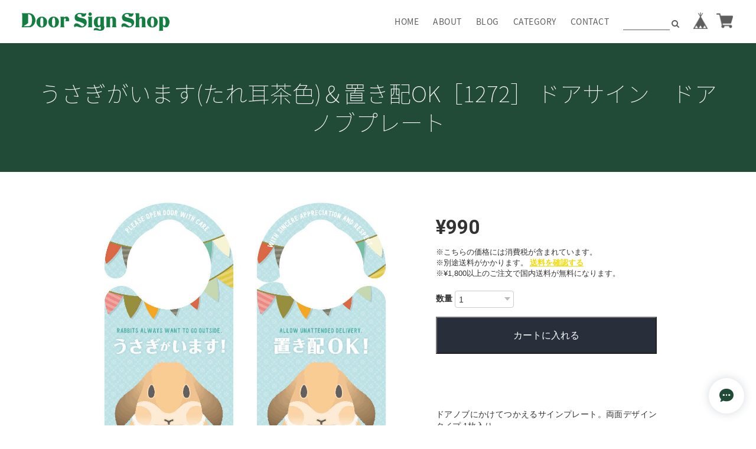

--- FILE ---
content_type: text/html; charset=UTF-8
request_url: https://doorsign.hxg.co.jp/items/58259115/reviews?format=user&score=&page=1
body_size: 1910
content:
				<li class="review01__listChild">
			<figure class="review01__itemInfo">
				<a href="/items/39777264" class="review01__imgWrap">
					<img src="https://baseec-img-mng.akamaized.net/images/item/origin/46b9618da1deb1374d40243859e8cda2.jpg?imformat=generic&q=90&im=Resize,width=146,type=normal" alt="換気中/冷暖房中 エアコン［1219］ ドアサイン　ドアノブプレート" class="review01__img">
				</a>
				<figcaption class="review01__item">
					<i class="review01__iconImg ico--good"></i>
					<p class="review01__itemName">換気中/冷暖房中 エアコン［1219］ ドアサイン　ドアノブプレート</p>
										<time datetime="2025-06-15" class="review01__date">2025/06/15</time>
				</figcaption>
			</figure><!-- /.review01__itemInfo -->
						<p class="review01__comment">絵柄がとても可愛いく、一目で分かりやすい！たいへん気に入りました◎しっかりとした材質で長く使えそうです。購入して良かったです(^-^)</p>
								</li>
				<li class="review01__listChild">
			<figure class="review01__itemInfo">
				<a href="/items/62942193" class="review01__imgWrap">
					<img src="https://baseec-img-mng.akamaized.net/images/item/origin/cf935e588d1c938c99b65d63e1bbff93.jpg?imformat=generic&q=90&im=Resize,width=146,type=normal" alt="わんこがいます（秋田犬）＆置き配OK［1294］　 ドアサイン　ドアノブプレート" class="review01__img">
				</a>
				<figcaption class="review01__item">
					<i class="review01__iconImg ico--good"></i>
					<p class="review01__itemName">わんこがいます（秋田犬）＆置き配OK［1294］　 ドアサイン　ドアノブプレート</p>
										<time datetime="2025-02-26" class="review01__date">2025/02/26</time>
				</figcaption>
			</figure><!-- /.review01__itemInfo -->
								</li>
				<li class="review01__listChild">
			<figure class="review01__itemInfo">
				<a href="/items/62942193" class="review01__imgWrap">
					<img src="https://baseec-img-mng.akamaized.net/images/item/origin/cf935e588d1c938c99b65d63e1bbff93.jpg?imformat=generic&q=90&im=Resize,width=146,type=normal" alt="わんこがいます（秋田犬）＆置き配OK［1294］　 ドアサイン　ドアノブプレート" class="review01__img">
				</a>
				<figcaption class="review01__item">
					<i class="review01__iconImg ico--good"></i>
					<p class="review01__itemName">わんこがいます（秋田犬）＆置き配OK［1294］　 ドアサイン　ドアノブプレート</p>
										<time datetime="2025-02-26" class="review01__date">2025/02/26</time>
				</figcaption>
			</figure><!-- /.review01__itemInfo -->
								</li>
				<li class="review01__listChild">
			<figure class="review01__itemInfo">
				<a href="/items/29690795" class="review01__imgWrap">
					<img src="https://baseec-img-mng.akamaized.net/images/item/origin/840719b18a06eef76e5fca71a24a480f.jpg?imformat=generic&q=90&im=Resize,width=146,type=normal" alt="わんこがいます（ダックスフンド）＆置き配OK［1096］　 ドアサイン　ドアノブプレート" class="review01__img">
				</a>
				<figcaption class="review01__item">
					<i class="review01__iconImg ico--good"></i>
					<p class="review01__itemName">わんこがいます（ダックスフンド）＆置き配OK［1096］　 ドアサイン　ドアノブプレート</p>
										<time datetime="2025-01-30" class="review01__date">2025/01/30</time>
				</figcaption>
			</figure><!-- /.review01__itemInfo -->
								</li>
				<li class="review01__listChild">
			<figure class="review01__itemInfo">
				<a href="/items/29247821" class="review01__imgWrap">
					<img src="https://baseec-img-mng.akamaized.net/images/item/origin/99462340744c71de969533256855ca68.jpg?imformat=generic&q=90&im=Resize,width=146,type=normal" alt="決して戸を開けないで［1014］　 ドアサイン　ドアノブプレート" class="review01__img">
				</a>
				<figcaption class="review01__item">
					<i class="review01__iconImg ico--good"></i>
					<p class="review01__itemName">決して戸を開けないで［1014］　 ドアサイン　ドアノブプレート</p>
										<time datetime="2024-04-04" class="review01__date">2024/04/04</time>
				</figcaption>
			</figure><!-- /.review01__itemInfo -->
						<p class="review01__comment">紙製のものはよくあるが、このようにすべすべした上質のプラのものは見かけない。うれしくて即購入。鶴の恩返しの図柄、最高です。</p>
								</li>
				<li class="review01__listChild">
			<figure class="review01__itemInfo">
				<a href="/items/35278898" class="review01__imgWrap">
					<img src="https://baseec-img-mng.akamaized.net/images/item/origin/2a44cdcd92b90018dad8690dd3e61849.jpg?imformat=generic&q=90&im=Resize,width=146,type=normal" alt="勉強中/追い込み中（猫）［1196］　 ドアサイン　ドアノブプレート" class="review01__img">
				</a>
				<figcaption class="review01__item">
					<i class="review01__iconImg ico--good"></i>
					<p class="review01__itemName">勉強中/追い込み中（猫）［1196］　 ドアサイン　ドアノブプレート</p>
										<time datetime="2024-04-04" class="review01__date">2024/04/04</time>
				</figcaption>
			</figure><!-- /.review01__itemInfo -->
						<p class="review01__comment">可愛いです。ほっこりします。プラなので折れ曲がったりしないのでとても良い。</p>
								</li>
				<li class="review01__listChild">
			<figure class="review01__itemInfo">
				<a href="/items/29546168" class="review01__imgWrap">
					<img src="https://baseec-img-mng.akamaized.net/images/item/origin/e9308bb1a747cf0d4a43872a3e703310.jpg?imformat=generic&q=90&im=Resize,width=146,type=normal" alt="ON AIR（生配信中）［1073］　ドアサイン　ドアノブプレート" class="review01__img">
				</a>
				<figcaption class="review01__item">
					<i class="review01__iconImg ico--good"></i>
					<p class="review01__itemName">ON AIR（生配信中）［1073］　ドアサイン　ドアノブプレート</p>
										<time datetime="2023-05-07" class="review01__date">2023/05/07</time>
				</figcaption>
			</figure><!-- /.review01__itemInfo -->
								</li>
				<li class="review01__listChild">
			<figure class="review01__itemInfo">
				<a href="/items/30640457" class="review01__imgWrap">
					<img src="https://baseec-img-mng.akamaized.net/images/item/origin/b117d6ccad5130f9886b2e550e6c5368.jpg?imformat=generic&q=90&im=Resize,width=146,type=normal" alt="置き配OK セキセイインコ ブルー（チャイム押してね！両面）［1161］　ドアサイン　ドアノブプレート" class="review01__img">
				</a>
				<figcaption class="review01__item">
					<i class="review01__iconImg ico--good"></i>
					<p class="review01__itemName">置き配OK セキセイインコ ブルー（チャイム押してね！両面）［1161］　ドアサイン　ドアノブプレート</p>
										<time datetime="2023-04-09" class="review01__date">2023/04/09</time>
				</figcaption>
			</figure><!-- /.review01__itemInfo -->
								</li>
				<li class="review01__listChild">
			<figure class="review01__itemInfo">
				<a href="/items/40340389" class="review01__imgWrap">
					<img src="https://baseec-img-mng.akamaized.net/images/item/origin/5cd603140872cbbcbf1b5ed2ed8503c7.jpg?imformat=generic&q=90&im=Resize,width=146,type=normal" alt="ゲーム中/動画視聴中 グリーン・オレンジ［1224］ ドアサイン　ドアノブプレート" class="review01__img">
				</a>
				<figcaption class="review01__item">
					<i class="review01__iconImg ico--good"></i>
					<p class="review01__itemName">ゲーム中/動画視聴中 グリーン・オレンジ［1224］ ドアサイン　ドアノブプレート</p>
										<time datetime="2023-04-06" class="review01__date">2023/04/06</time>
				</figcaption>
			</figure><!-- /.review01__itemInfo -->
						<p class="review01__comment">無事に届きました！とても可愛くてうちの白い扉にもピッタリ！作りもしっかりしてて気に入りました！有難うございます！</p>
								</li>
				<li class="review01__listChild">
			<figure class="review01__itemInfo">
				<a href="/items/31229918" class="review01__imgWrap">
					<img src="https://baseec-img-mng.akamaized.net/images/item/origin/7da6714d7ef482860cd0b1fb3dc10523.jpg?imformat=generic&q=90&im=Resize,width=146,type=normal" alt="営業中/準備中 和風［1184］　【全国送料無料】ドアサイン　ドアノブプレート" class="review01__img">
				</a>
				<figcaption class="review01__item">
					<i class="review01__iconImg ico--good"></i>
					<p class="review01__itemName">営業中/準備中 和風［1184］　【全国送料無料】ドアサイン　ドアノブプレート</p>
										<time datetime="2022-10-28" class="review01__date">2022/10/28</time>
				</figcaption>
			</figure><!-- /.review01__itemInfo -->
						<p class="review01__comment">可愛いデザインでとても気に入りました。
注文から発送、到着まで早かったです。
また機会があればお願いしたいと思います。</p>
								</li>
				<li class="review01__listChild">
			<figure class="review01__itemInfo">
				<a href="/items/57795257" class="review01__imgWrap">
					<img src="https://baseec-img-mng.akamaized.net/images/item/origin/6e04a21eba0d815e763912e13b52d73f.jpg?imformat=generic&q=90&im=Resize,width=146,type=normal" alt="アイムドラえもん ドアノブプレート 置き配OK（ドラえもん）［DR001］【全国送料無料】 ドアサイン　ドアノブプレート" class="review01__img">
				</a>
				<figcaption class="review01__item">
					<i class="review01__iconImg ico--good"></i>
					<p class="review01__itemName">アイムドラえもん ドアノブプレート 置き配OK（ドラえもん）［DR001］【全国送料無料】 ドアサイン　ドアノブプレート</p>
										<time datetime="2022-10-24" class="review01__date">2022/10/24</time>
				</figcaption>
			</figure><!-- /.review01__itemInfo -->
						<p class="review01__comment">とても可愛くて気に入りました！</p>
								</li>
				<li class="review01__listChild">
			<figure class="review01__itemInfo">
				<a href="/items/29782426" class="review01__imgWrap">
					<img src="https://baseec-img-mng.akamaized.net/images/item/origin/e568a1c87a6bd86d789633968401dd55.jpg?imformat=generic&q=90&im=Resize,width=146,type=normal" alt="置き配（チャイム押してね！両面）　黒ネコ［1016］【全国送料無料】 ドアサイン　ドアノブプレート" class="review01__img">
				</a>
				<figcaption class="review01__item">
					<i class="review01__iconImg ico--good"></i>
					<p class="review01__itemName">置き配（チャイム押してね！両面）　黒ネコ［1016］【全国送料無料】 ドアサイン　ドアノブプレート</p>
										<time datetime="2022-10-10" class="review01__date">2022/10/10</time>
				</figcaption>
			</figure><!-- /.review01__itemInfo -->
								</li>
				<li class="review01__listChild">
			<figure class="review01__itemInfo">
				<a href="/items/57795257" class="review01__imgWrap">
					<img src="https://baseec-img-mng.akamaized.net/images/item/origin/6e04a21eba0d815e763912e13b52d73f.jpg?imformat=generic&q=90&im=Resize,width=146,type=normal" alt="アイムドラえもん ドアノブプレート 置き配OK（ドラえもん）［DR001］【全国送料無料】 ドアサイン　ドアノブプレート" class="review01__img">
				</a>
				<figcaption class="review01__item">
					<i class="review01__iconImg ico--good"></i>
					<p class="review01__itemName">アイムドラえもん ドアノブプレート 置き配OK（ドラえもん）［DR001］【全国送料無料】 ドアサイン　ドアノブプレート</p>
										<time datetime="2022-10-01" class="review01__date">2022/10/01</time>
				</figcaption>
			</figure><!-- /.review01__itemInfo -->
								</li>
				<li class="review01__listChild">
			<figure class="review01__itemInfo">
				<a href="/items/29782426" class="review01__imgWrap">
					<img src="https://baseec-img-mng.akamaized.net/images/item/origin/e568a1c87a6bd86d789633968401dd55.jpg?imformat=generic&q=90&im=Resize,width=146,type=normal" alt="【新形状】置き配（チャイム押してね！両面）　黒ネコ［1016］【全国送料無料】 ドアノブ　ドアプレート　メッセージプレート" class="review01__img">
				</a>
				<figcaption class="review01__item">
					<i class="review01__iconImg ico--good"></i>
					<p class="review01__itemName">【新形状】置き配（チャイム押してね！両面）　黒ネコ［1016］【全国送料無料】 ドアノブ　ドアプレート　メッセージプレート</p>
										<time datetime="2022-09-07" class="review01__date">2022/09/07</time>
				</figcaption>
			</figure><!-- /.review01__itemInfo -->
								</li>
				<li class="review01__listChild">
			<figure class="review01__itemInfo">
				<a href="/items/29782426" class="review01__imgWrap">
					<img src="https://baseec-img-mng.akamaized.net/images/item/origin/e568a1c87a6bd86d789633968401dd55.jpg?imformat=generic&q=90&im=Resize,width=146,type=normal" alt="置き配（チャイム押してね！両面）　黒ネコ［1016］　ドアノブ　ドアプレート　メッセージプレート" class="review01__img">
				</a>
				<figcaption class="review01__item">
					<i class="review01__iconImg ico--good"></i>
					<p class="review01__itemName">置き配（チャイム押してね！両面）　黒ネコ［1016］　ドアノブ　ドアプレート　メッセージプレート</p>
										<time datetime="2022-09-05" class="review01__date">2022/09/05</time>
				</figcaption>
			</figure><!-- /.review01__itemInfo -->
								</li>
				<li class="review01__listChild">
			<figure class="review01__itemInfo">
				<a href="/items/29782426" class="review01__imgWrap">
					<img src="https://baseec-img-mng.akamaized.net/images/item/origin/e568a1c87a6bd86d789633968401dd55.jpg?imformat=generic&q=90&im=Resize,width=146,type=normal" alt="【新形状】置き配（チャイム押してね！両面）　黒ネコ［1016］【全国送料無料】 ドアノブ　ドアプレート　メッセージプレート" class="review01__img">
				</a>
				<figcaption class="review01__item">
					<i class="review01__iconImg ico--good"></i>
					<p class="review01__itemName">【新形状】置き配（チャイム押してね！両面）　黒ネコ［1016］【全国送料無料】 ドアノブ　ドアプレート　メッセージプレート</p>
										<time datetime="2022-08-30" class="review01__date">2022/08/30</time>
				</figcaption>
			</figure><!-- /.review01__itemInfo -->
								</li>
				<li class="review01__listChild">
			<figure class="review01__itemInfo">
				<a href="/items/59415996" class="review01__imgWrap">
					<img src="https://baseec-img-mng.akamaized.net/images/item/origin/593b4c9b1afa1aac70e773e863bf9548.jpg?imformat=generic&q=90&im=Resize,width=146,type=normal" alt="ドアノブプレート 手書きﾀｲﾌﾟ 花柄［1257］【全国送料無料】 ドアサイン" class="review01__img">
				</a>
				<figcaption class="review01__item">
					<i class="review01__iconImg ico--good"></i>
					<p class="review01__itemName">ドアノブプレート 手書きﾀｲﾌﾟ 花柄［1257］【全国送料無料】 ドアサイン</p>
										<time datetime="2022-08-05" class="review01__date">2022/08/05</time>
				</figcaption>
			</figure><!-- /.review01__itemInfo -->
								</li>
				<li class="review01__listChild">
			<figure class="review01__itemInfo">
				<a href="/items/49176717" class="review01__imgWrap">
					<img src="https://baseec-img-mng.akamaized.net/images/item/origin/ce87589f2d7e96709510be4c32ccf615.jpg?imformat=generic&q=90&im=Resize,width=146,type=normal" alt="準備中（紺）/ 閉店しました（白）［1194］【全国送料無料】 ドアサイン　ドアノブプレート" class="review01__img">
				</a>
				<figcaption class="review01__item">
					<i class="review01__iconImg ico--good"></i>
					<p class="review01__itemName">準備中（紺）/ 閉店しました（白）［1194］【全国送料無料】 ドアサイン　ドアノブプレート</p>
										<time datetime="2022-08-05" class="review01__date">2022/08/05</time>
				</figcaption>
			</figure><!-- /.review01__itemInfo -->
								</li>
				<li class="review01__listChild">
			<figure class="review01__itemInfo">
				<a href="/items/29690836" class="review01__imgWrap">
					<img src="https://baseec-img-mng.akamaized.net/images/item/origin/db8fd7cec161efab62307935dece6aab.jpg?imformat=generic&q=90&im=Resize,width=146,type=normal" alt="わんこがいます（フレンチブルドッグ）＆置き配OK［1097］　【全国送料無料】 ドアサイン　ドアノブプレート" class="review01__img">
				</a>
				<figcaption class="review01__item">
					<i class="review01__iconImg ico--good"></i>
					<p class="review01__itemName">わんこがいます（フレンチブルドッグ）＆置き配OK［1097］　【全国送料無料】 ドアサイン　ドアノブプレート</p>
										<time datetime="2022-08-02" class="review01__date">2022/08/02</time>
				</figcaption>
			</figure><!-- /.review01__itemInfo -->
								</li>
				<li class="review01__listChild">
			<figure class="review01__itemInfo">
				<a href="/items/29782426" class="review01__imgWrap">
					<img src="https://baseec-img-mng.akamaized.net/images/item/origin/e568a1c87a6bd86d789633968401dd55.jpg?imformat=generic&q=90&im=Resize,width=146,type=normal" alt="【新形状】置き配（チャイム押してね！両面）　黒ネコ［1016］【全国送料無料】 ドアノブ　ドアプレート　メッセージプレート" class="review01__img">
				</a>
				<figcaption class="review01__item">
					<i class="review01__iconImg ico--normal"></i>
					<p class="review01__itemName">【新形状】置き配（チャイム押してね！両面）　黒ネコ［1016］【全国送料無料】 ドアノブ　ドアプレート　メッセージプレート</p>
										<time datetime="2022-04-16" class="review01__date">2022/04/16</time>
				</figcaption>
			</figure><!-- /.review01__itemInfo -->
								</li>
		